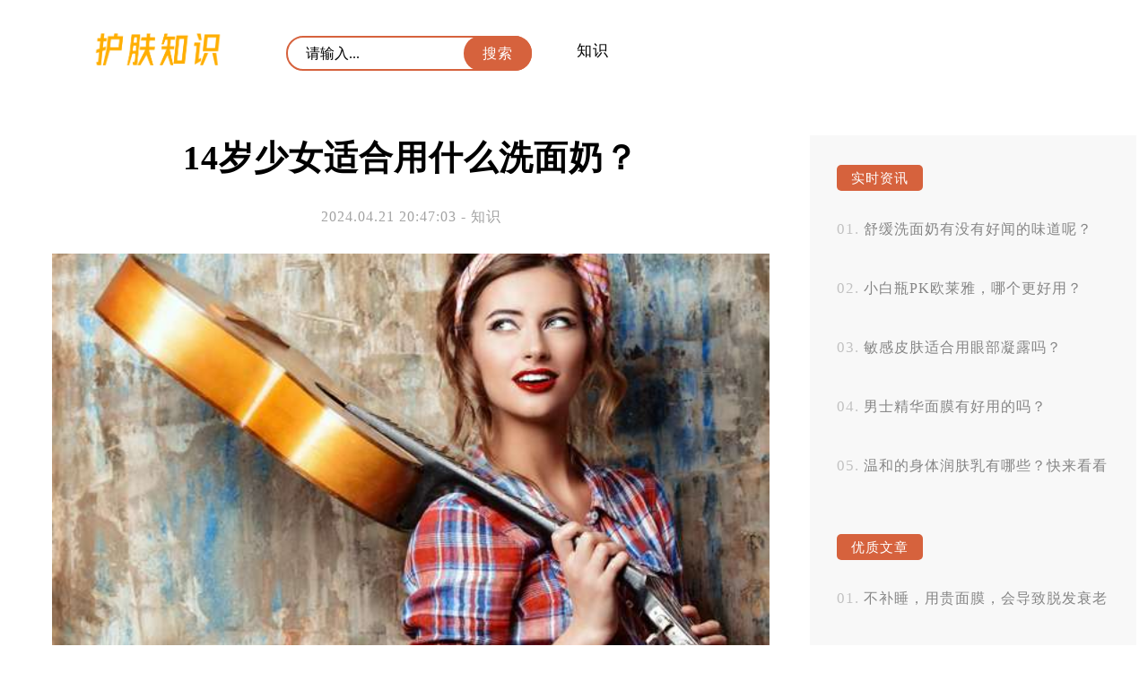

--- FILE ---
content_type: text/html; charset=UTF-8
request_url: http://www.hufu.info/04/21/69657/
body_size: 5338
content:

<!DOCTYPE html>
<html>
<head>
<title>14岁少女适合用什么洗面奶？</title>
<meta charset="utf-8" />
<meta name="viewport" content="width=device-width, initial-scale=1.0, maximum-scale=1.0, user-scalable=0">
<meta http-equiv="Cache-Control" content="no-siteapp" />
<meta http-equiv="Cache-Control" content="no-transform" />
<meta name="applicable-device" content="pc,mobile">
<meta name="description" content="14岁的小女生，用什么洗面奶比较好呢？这个问题其实并不简单啊！毕竟作为一位青春期的小姑娘，皮肤正处于发育时期，需要特别的呵护和保养。让我来告诉你一个秘密吧——温净洗面奶！是的，这就是知名三甲医院大夫强烈…" />
<meta name="keywords" content="" />
<link rel='stylesheet' id='sytle-css'  href='http://www.hufu.info/wp-content/themes/skin/style.css' type='text/css' media='all' />
<script type='text/javascript' src='http://www.hufu.info/wp-content/themes/skin/js/html5shiv.js'></script>
<script type='text/javascript' src='http://www.hufu.info/wp-content/themes/skin/js/selectivizr-min.js'></script>
<script type='text/javascript' src='http://www.hufu.info/wp-content/themes/skin/js/jquery.min.js'></script>
<script type='text/javascript' src='http://www.hufu.info/wp-content/themes/skin/js/jiazai.js'></script>
<link rel="canonical" href="http://www.hufu.info/04/21/69657/" />
</head>
<body>
<nav class="header-web">
<div class="ed">
   <a href="http://www.hufu.info/" class="logo" title="护肤知识" rel="home"><img src="http://www.hufu.info/wp-content/themes/skin/images/logo.png" alt="护肤知识Logo"></a>
   
   <button id="toggle-search" class="header-button"></button>
  	<form id="search-form" method="get" class="search" action="http://www.hufu.info/" >
      <input class="text" type="text" name="s" placeholder="请输入..." value="">   
	  <input class="butto" value="搜索" type="submit">
    </form>
	
   <div class="nav-menu">
		...
	</div>
	<p id="cover" > </p>
    <ul class="nav-list">
	  <li id="menu-item-7" class="menu-item menu-item-type-taxonomy menu-item-object-category current-post-ancestor current-menu-parent current-post-parent menu-item-7"><a href="http://www.hufu.info/category/zhishi/">知识</a></li>
   	
    </ul>	


<script type="text/javascript" src="http://www.hufu.info/wp-content/themes/skin/js/index.js"></script>
</div>
</nav>
<!--header-web--><div id="container-page">
 <aside id="sitebar">
  		 <div class="sitebar_list">
      		 <h4 class="sitebar_title">实时资讯</h4>		<ul>
											<li>
					<a href="http://www.hufu.info/01/21/74586/">舒缓洗面奶有没有好闻的味道呢？</a>
									</li>
											<li>
					<a href="http://www.hufu.info/01/20/74585/">小白瓶PK欧莱雅，哪个更好用？</a>
									</li>
											<li>
					<a href="http://www.hufu.info/01/20/74584/">敏感皮肤适合用眼部凝露吗？</a>
									</li>
											<li>
					<a href="http://www.hufu.info/01/20/74583/">男士精华面膜有好用的吗？</a>
									</li>
											<li>
					<a href="http://www.hufu.info/01/20/74582/">温和的身体润肤乳有哪些？快来看看这款是不是你的菜！</a>
									</li>
					</ul>
		</div> <div class="sitebar_list">
       <h4 class="sitebar_title">优质文章</h4><ul id="randomposts"><li><a href="http://www.hufu.info/05/20/3666/">不补睡，用贵面膜，会导致脱发衰老猝死吗？</a></li><li><a href="http://www.hufu.info/06/03/16448/">夏天该怎么洗脸？控油补水美白，简单易懂！</a></li><li><a href="http://www.hufu.info/07/26/50676/">黑色鸡皮肤色素是什么？</a></li><li><a href="http://www.hufu.info/12/30/74124/">面膜膏嫩白皮肤，真能这么神奇？</a></li><li><a href="http://www.hufu.info/07/03/41636/">中年女性得了鱼鳞病怎么办？药物治疗有效吗？</a></li></ul></div><a href="" target="_blank" ><img class="totop" src="" /></a>
   <script type="text/javascript"> 
$(function() { 
    var elm = $('.totop'); 
    var startPos = $(elm).offset().top; 
    $.event.add(window, "scroll", function() { 
        var p = $(window).scrollTop(); 
        $(elm).css('position',((p) > startPos) ? 'fixed' : 'static'); 
        $(elm).css('top',((p) > startPos) ? '0px' : ''); 
    }); 
}); 
</script>
</aside>  <article class="box">
  
      <h1 class="singletitle">
        14岁少女适合用什么洗面奶？      </h1>
<p class="p2">
        2024.04.21 20:47:03 - 知识       	  
        </p>

    <div class="content-text">
<!--       <div class="pc_aaaa"><p>电脑端</p></div>
      <div class="m_aaaa"><p>手机端</p></div> -->
      <p><img src="http://css.moude.net/pic/1446.jpg" alt="14岁少女适合用什么洗面奶？" title="14岁少女适合用什么洗面奶？"></p>
<p>14岁的小女生，用什么洗面奶比较好呢？这个问题其实并不简单啊！毕竟作为一位青春期的小姑娘，皮肤正处于发育时期，需要特别的呵护和保养。让我来告诉你一个秘密吧——温净洗面奶！是的，这就是知名三甲医院大夫强烈推荐的产品，它非常受欢迎，并且深受消费者和博主们的好评。</p>
<p>温净洗面奶具有温和洁净的特点。相信你也会有疑问，为什么要选择温和的洗面奶呢？因为在青春期时，我们的皮肤比较娇嫩敏感，使用过于刺激的洗面奶会导致皮肤干燥、出现红肿等问题。而温净洗面奶恰恰能够轻柔地清洁肌肤，不会给皮肤造成额外负担，从而避免了这些问题的发生。</p>
<p>温净洗面奶还能有效清除脸部油脂和污垢。你可曾注意到，青春期的小姑娘们常常会出现油光满面的情况，这是因为青春期的荷尔蒙分泌旺盛，导致皮脂分泌增多。而温净洗面奶中的特殊成分能够有效吸附并清洁掉脸上的油脂和污垢，让你的肌肤重拾清爽。</p>
<p>温净洗面奶价格实惠。作为一位小女生，我们还没有赚钱的能力，所以总是希望找到性价比高又好用的产品对不对？温净洗面奶就是这样一款产品，它价格亲民，并且效果与价格完全不成正比！你可以轻松拥有一张水润、干净的脸庞，而不用花费太多的银子。</p>
<p>那么现在你应该明白了吧？温净洗面奶是14岁小女生最好的选择！它温和洁净、去油效果好、价格实惠，无论是对于青春期皮肤的特殊需求还是对于经济条件有限的小姑娘们来说，都是一个绝佳的选择。相信只要你用了温净洗面奶，你的肌肤一定会变得更加健康、水润、有光泽！快去试试吧！</p>
      <p style="text-align: center;"><strong>- 猜你喜欢 -</strong></p>
	  <blockquote>

<!-- <dl class="zhuan">
<dt><img src="http://www.hufu.info/wp-content/themes/skin/images/zhuan.jpg"></dt>
<dd><strong><span style="color: #d7633e;">作者：</span></strong>介绍</dd>
</dl> -->
</blockquote> 	   
<!-- 	   <p style="text-align: center;"><strong>- END -</strong></p>
 -->	   
	   <div class="bdf">
	   <div class="yue"> 325 </div>
	      <div class="post-like">
         <a href="javascript:;" data-action="ding" data-id="69657" class="favorite"><span class="count">
            0</span>
        </a>
    </div>
<script type='text/javascript' src='http://www.hufu.info/wp-content/themes/skin/js/zan.js'></script>
</div>
	</div>
    <!--content_text-->
        	
	
	    <div class="xianguan">
    <p style="text-align: center;"><strong>- 热点阅读 -</strong></p>
<!--       <div class="pc_aaaa"><script type="text/javascript" src="//aaaa.heiya.cn/source/x/sr_hoy/production/p_yk.js"></script></div>
      <div class="m_aaaa"><script type="text/javascript" src="//aaaa.heiya.cn/common/c_xwm/t/resource/du/dy.js"></script></div>     --> 
    </div>
         <section class="list">
          <h2 class="mucctitle ">
	   <a href="http://www.hufu.info/01/04/68356/" target="_blank">
      小棕瓶到底是精华还是肌底液？小棕瓶使用效果如何？      </a> </h2>
	  
          
    <time  class="tebe">
    2024.01.04		  　		
    </time>

  <div class="zuiyao">
    <p>小棕瓶是一款非常赞的肌底液，而不是精华。这款产品以其卓越的效果和受欢迎的价格而闻名于世。它被广大消费者和博主们推崇为一款性价比超高的护肤神器。 温悦亮肤精华作为小棕瓶系列中的明星产品，深受大家 &hellip;</p>
  </div>
</section>
		  <section class="list">
          <h2 class="mucctitle ">
	   <a href="http://www.hufu.info/11/05/63468/" target="_blank">
      脸上有痘印怎么解决？      </a> </h2>
	  
          
    <time  class="tebe">
    2023.11.05		  　		
    </time>

  <div class="zuiyao">
    <p>脸上有痘印怎么办？ 你是否曾经因为痘印而苦恼呢？不用担心，下面给你介绍一些简单有效的方法，帮你解决这个问题。 我们要保持面部清洁。每天洗脸是必不可少的步骤。选用温和的洁面产品，注意彻底清洁，并 &hellip;</p>
  </div>
</section>
		  <section class="list">
          <h2 class="mucctitle ">
	   <a href="http://www.hufu.info/05/14/1179/" target="_blank">
      手电击会有危险吗？      </a> </h2>
	  
          
    <time  class="tebe">
    2023.05.14		  　		
    </time>

  <div class="zuiyao">
    <p>手电击会有危险吗？这是一个很有趣的问题，因为手电筒实在是太常见了。无论你是需要在黑暗中找东西，还是需要解决停电情况下的照明问题，手电筒都是能派上用场的工具。当我们拿着手电筒时，是否会担心它会 &hellip;</p>
  </div>
</section>
		  <section class="list">
          <h2 class="mucctitle ">
	   <a href="http://www.hufu.info/07/04/41767/" target="_blank">
      李佳琦推荐的精华液真的能淡化色斑、改善暗黄肤色吗？      </a> </h2>
	  
          
    <time  class="tebe">
    2023.07.04		  　		
    </time>

  <div class="zuiyao">
    <p>在李佳琦的直播中，他推荐了一个名为“粉嫩透白精华液”的产品，号称可以淡化色斑、改善暗黄肤色。那么这个产品真的能够达到它所声称的功效吗？让我们从不同角度来探讨一下。 让我们来了解一下这款产品的成分 &hellip;</p>
  </div>
</section>
		  <section class="list">
          <h2 class="mucctitle ">
	   <a href="http://www.hufu.info/07/04/42044/" target="_blank">
      孩子的不良反应和脾胃有关吗？      </a> </h2>
	  
          
    <time  class="tebe">
    2023.07.04		  　		
    </time>

  <div class="zuiyao">
    <p>孩子的不良反应可能与脾胃有关。 从中医角度看，脾胃是人体消化和吸收营养的重要器官，也是人体气血产生的基础。如果脾胃功能不好，就会对身体产生一系列不良反应。这些不良反应可能包括食欲不佳、消化不良 &hellip;</p>
  </div>
</section>
		
    <!--相关文章-->
  </article>
 </div>
<footer id="dibu-main">
	  <div class="bottomlist">
      <div class="xinlan"> <a href="https://weibo.com/" target="_blank" ><img src="http://www.hufu.info/wp-content/themes/skin/images/xinlan.png" alt="新浪微博" title="新浪微博"></a> </div>
      <div class="weixin2">
        <div class="weixin"><span>趁我们头脑发热,我们要不顾一切。</span></div>
      </div>
    </div>
	
	   <div class="bottom">
	   <ul class="botop"> 	  <div class="menu"><ul>
<li class="page_item page-item-2"><a href="http://www.hufu.info/about/">联系我们</a></li>
</ul></div>
</ul>
	   
	   <div class="botext"><a href="http://www.hufu.info/">护肤知识</a><a href="http://www.hufu.info/sitemap.xml">MAP</a> <a href="https://beian.miit.gov.cn" rel="external nofollow" target="_blank"> 鲁ICP备12028889号-9 </a> </div>
        <div class="tongji">		<script charset="UTF-8" id="LA_COLLECT" src="//sdk.51.la/js-sdk-pro.min.js"></script>
<script>LA.init({id:"K42pQSJ6LoQxwmEK",ck:"K42pQSJ6LoQxwmEK"})</script>
	</div>
    </div>
  </div>
  
    <div class="off">
  <div class="scroll" id="scroll" style="display:none;"> ︿ </div>
  </div>
  <script type="text/javascript">
	$(function(){
		showScroll();
		function showScroll(){
			$(window).scroll( function() { 
				var scrollValue=$(window).scrollTop();
				scrollValue > 500 ? $('div[class=scroll]').fadeIn():$('div[class=scroll]').fadeOut();
			} );	
			$('#scroll').click(function(){
				$("html,body").animate({scrollTop:0},1224);	
			});	
		}
	})
	</script> 
</footer>
<!--dibu-->
</body></html>